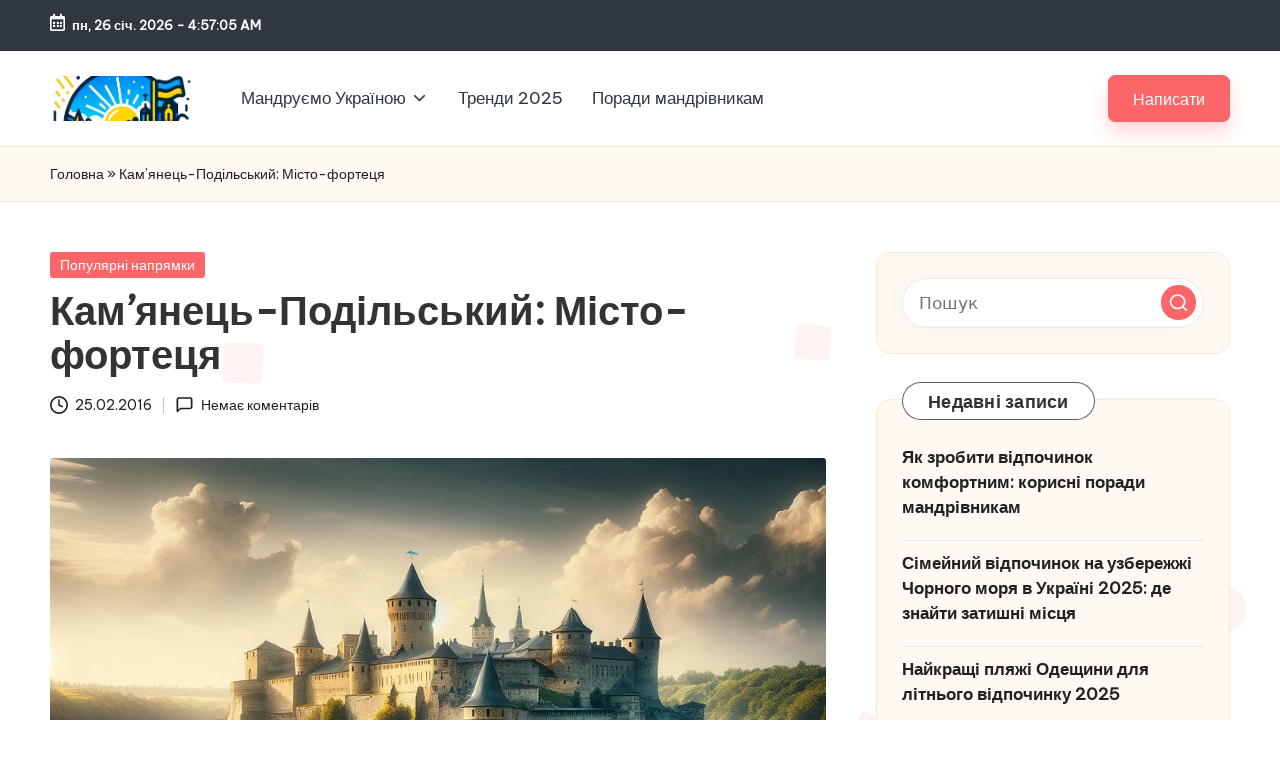

--- FILE ---
content_type: text/html; charset=UTF-8
request_url: https://demievka.kiev.ua/2016/02/effektivnaya-reklama-dlya-srednego-i-melkogo-biznesa/
body_size: 20908
content:

<!DOCTYPE html>
<html lang="uk" itemscope itemtype="http://schema.org/WebPage" >
<head>
	<meta charset="UTF-8">
	<link rel="profile" href="https://gmpg.org/xfn/11">
	<meta name='robots' content='index, follow, max-image-preview:large, max-snippet:-1, max-video-preview:-1' />

<!-- Google Tag Manager for WordPress by gtm4wp.com -->
<script data-cfasync="false" data-pagespeed-no-defer>
	var gtm4wp_datalayer_name = "dataLayer";
	var dataLayer = dataLayer || [];
</script>
<!-- End Google Tag Manager for WordPress by gtm4wp.com --><meta name="viewport" content="width=device-width, initial-scale=1">
	<!-- This site is optimized with the Yoast SEO plugin v25.5 - https://yoast.com/wordpress/plugins/seo/ -->
	<title>Кам&#039;янець-Подільський: Місто-фортеця - Подорожуй Україною з Demievka</title>
	<link rel="canonical" href="https://demievka.kiev.ua/2016/02/effektivnaya-reklama-dlya-srednego-i-melkogo-biznesa/" />
	<meta property="og:locale" content="uk_UA" />
	<meta property="og:type" content="article" />
	<meta property="og:title" content="Кам&#039;янець-Подільський: Місто-фортеця - Подорожуй Україною з Demievka" />
	<meta property="og:description" content="Кам&#8217;янець-Подільський, мальовниче місто, що вважається однією з найбільш загадкових і вражаючих перлин України, має давню&hellip;" />
	<meta property="og:url" content="https://demievka.kiev.ua/2016/02/effektivnaya-reklama-dlya-srednego-i-melkogo-biznesa/" />
	<meta property="og:site_name" content="Подорожуй Україною з Demievka" />
	<meta property="article:published_time" content="2016-02-25T15:45:09+00:00" />
	<meta property="article:modified_time" content="2024-03-25T15:49:30+00:00" />
	<meta property="og:image" content="https://demievka.kiev.ua/wp-content/uploads/2024/03/153.webp" />
	<meta property="og:image:width" content="1024" />
	<meta property="og:image:height" content="1024" />
	<meta property="og:image:type" content="image/webp" />
	<meta name="author" content="melmen" />
	<meta name="twitter:card" content="summary_large_image" />
	<meta name="twitter:label1" content="Написано" />
	<meta name="twitter:data1" content="melmen" />
	<meta name="twitter:label2" content="Прибл. час читання" />
	<meta name="twitter:data2" content="2 хвилини" />
	<script type="application/ld+json" class="yoast-schema-graph">{"@context":"https://schema.org","@graph":[{"@type":"Article","@id":"https://demievka.kiev.ua/2016/02/effektivnaya-reklama-dlya-srednego-i-melkogo-biznesa/#article","isPartOf":{"@id":"https://demievka.kiev.ua/2016/02/effektivnaya-reklama-dlya-srednego-i-melkogo-biznesa/"},"author":{"name":"melmen","@id":"https://demievka.kiev.ua/#/schema/person/8c16f9b9e86f4913c2a457cc9cf819de"},"headline":"Кам&#8217;янець-Подільський: Місто-фортеця","datePublished":"2016-02-25T15:45:09+00:00","dateModified":"2024-03-25T15:49:30+00:00","mainEntityOfPage":{"@id":"https://demievka.kiev.ua/2016/02/effektivnaya-reklama-dlya-srednego-i-melkogo-biznesa/"},"wordCount":394,"commentCount":0,"publisher":{"@id":"https://demievka.kiev.ua/#/schema/person/8c16f9b9e86f4913c2a457cc9cf819de"},"image":{"@id":"https://demievka.kiev.ua/2016/02/effektivnaya-reklama-dlya-srednego-i-melkogo-biznesa/#primaryimage"},"thumbnailUrl":"https://demievka.kiev.ua/wp-content/uploads/2024/03/153.webp","articleSection":["Популярні напрямки"],"inLanguage":"uk","potentialAction":[{"@type":"CommentAction","name":"Comment","target":["https://demievka.kiev.ua/2016/02/effektivnaya-reklama-dlya-srednego-i-melkogo-biznesa/#respond"]}]},{"@type":"WebPage","@id":"https://demievka.kiev.ua/2016/02/effektivnaya-reklama-dlya-srednego-i-melkogo-biznesa/","url":"https://demievka.kiev.ua/2016/02/effektivnaya-reklama-dlya-srednego-i-melkogo-biznesa/","name":"Кам'янець-Подільський: Місто-фортеця - Подорожуй Україною з Demievka","isPartOf":{"@id":"https://demievka.kiev.ua/#website"},"primaryImageOfPage":{"@id":"https://demievka.kiev.ua/2016/02/effektivnaya-reklama-dlya-srednego-i-melkogo-biznesa/#primaryimage"},"image":{"@id":"https://demievka.kiev.ua/2016/02/effektivnaya-reklama-dlya-srednego-i-melkogo-biznesa/#primaryimage"},"thumbnailUrl":"https://demievka.kiev.ua/wp-content/uploads/2024/03/153.webp","datePublished":"2016-02-25T15:45:09+00:00","dateModified":"2024-03-25T15:49:30+00:00","breadcrumb":{"@id":"https://demievka.kiev.ua/2016/02/effektivnaya-reklama-dlya-srednego-i-melkogo-biznesa/#breadcrumb"},"inLanguage":"uk","potentialAction":[{"@type":"ReadAction","target":["https://demievka.kiev.ua/2016/02/effektivnaya-reklama-dlya-srednego-i-melkogo-biznesa/"]}]},{"@type":"ImageObject","inLanguage":"uk","@id":"https://demievka.kiev.ua/2016/02/effektivnaya-reklama-dlya-srednego-i-melkogo-biznesa/#primaryimage","url":"https://demievka.kiev.ua/wp-content/uploads/2024/03/153.webp","contentUrl":"https://demievka.kiev.ua/wp-content/uploads/2024/03/153.webp","width":1024,"height":1024},{"@type":"BreadcrumbList","@id":"https://demievka.kiev.ua/2016/02/effektivnaya-reklama-dlya-srednego-i-melkogo-biznesa/#breadcrumb","itemListElement":[{"@type":"ListItem","position":1,"name":"Головна","item":"https://demievka.kiev.ua/"},{"@type":"ListItem","position":2,"name":"Кам&#8217;янець-Подільський: Місто-фортеця"}]},{"@type":"WebSite","@id":"https://demievka.kiev.ua/#website","url":"https://demievka.kiev.ua/","name":"Подорожуй з Demievka","description":"Традиції, Напрямки, Поради","publisher":{"@id":"https://demievka.kiev.ua/#/schema/person/8c16f9b9e86f4913c2a457cc9cf819de"},"potentialAction":[{"@type":"SearchAction","target":{"@type":"EntryPoint","urlTemplate":"https://demievka.kiev.ua/?s={search_term_string}"},"query-input":{"@type":"PropertyValueSpecification","valueRequired":true,"valueName":"search_term_string"}}],"inLanguage":"uk"},{"@type":["Person","Organization"],"@id":"https://demievka.kiev.ua/#/schema/person/8c16f9b9e86f4913c2a457cc9cf819de","name":"melmen","image":{"@type":"ImageObject","inLanguage":"uk","@id":"https://demievka.kiev.ua/#/schema/person/image/","url":"https://demievka.kiev.ua/wp-content/uploads/2024/03/cropped-6.webp","contentUrl":"https://demievka.kiev.ua/wp-content/uploads/2024/03/cropped-6.webp","width":642,"height":204,"caption":"melmen"},"logo":{"@id":"https://demievka.kiev.ua/#/schema/person/image/"},"sameAs":["https://demievka.kiev.ua"],"url":"https://demievka.kiev.ua/author/melmen/"}]}</script>
	<!-- / Yoast SEO plugin. -->


<link rel='dns-prefetch' href='//fonts.googleapis.com' />
<link rel="alternate" type="application/rss+xml" title="Подорожуй Україною з Demievka &raquo; стрічка" href="https://demievka.kiev.ua/feed/" />
<link rel="alternate" type="application/rss+xml" title="Подорожуй Україною з Demievka &raquo; Канал коментарів" href="https://demievka.kiev.ua/comments/feed/" />
<link rel="alternate" type="application/rss+xml" title="Подорожуй Україною з Demievka &raquo; Кам&#8217;янець-Подільський: Місто-фортеця Канал коментарів" href="https://demievka.kiev.ua/2016/02/effektivnaya-reklama-dlya-srednego-i-melkogo-biznesa/feed/" />
<link rel="alternate" title="oEmbed (JSON)" type="application/json+oembed" href="https://demievka.kiev.ua/wp-json/oembed/1.0/embed?url=https%3A%2F%2Fdemievka.kiev.ua%2F2016%2F02%2Feffektivnaya-reklama-dlya-srednego-i-melkogo-biznesa%2F" />
<link rel="alternate" title="oEmbed (XML)" type="text/xml+oembed" href="https://demievka.kiev.ua/wp-json/oembed/1.0/embed?url=https%3A%2F%2Fdemievka.kiev.ua%2F2016%2F02%2Feffektivnaya-reklama-dlya-srednego-i-melkogo-biznesa%2F&#038;format=xml" />
<style id='wp-img-auto-sizes-contain-inline-css'>
img:is([sizes=auto i],[sizes^="auto," i]){contain-intrinsic-size:3000px 1500px}
/*# sourceURL=wp-img-auto-sizes-contain-inline-css */
</style>
<style id='wp-emoji-styles-inline-css'>

	img.wp-smiley, img.emoji {
		display: inline !important;
		border: none !important;
		box-shadow: none !important;
		height: 1em !important;
		width: 1em !important;
		margin: 0 0.07em !important;
		vertical-align: -0.1em !important;
		background: none !important;
		padding: 0 !important;
	}
/*# sourceURL=wp-emoji-styles-inline-css */
</style>
<style id='wp-block-library-inline-css'>
:root{--wp-block-synced-color:#7a00df;--wp-block-synced-color--rgb:122,0,223;--wp-bound-block-color:var(--wp-block-synced-color);--wp-editor-canvas-background:#ddd;--wp-admin-theme-color:#007cba;--wp-admin-theme-color--rgb:0,124,186;--wp-admin-theme-color-darker-10:#006ba1;--wp-admin-theme-color-darker-10--rgb:0,107,160.5;--wp-admin-theme-color-darker-20:#005a87;--wp-admin-theme-color-darker-20--rgb:0,90,135;--wp-admin-border-width-focus:2px}@media (min-resolution:192dpi){:root{--wp-admin-border-width-focus:1.5px}}.wp-element-button{cursor:pointer}:root .has-very-light-gray-background-color{background-color:#eee}:root .has-very-dark-gray-background-color{background-color:#313131}:root .has-very-light-gray-color{color:#eee}:root .has-very-dark-gray-color{color:#313131}:root .has-vivid-green-cyan-to-vivid-cyan-blue-gradient-background{background:linear-gradient(135deg,#00d084,#0693e3)}:root .has-purple-crush-gradient-background{background:linear-gradient(135deg,#34e2e4,#4721fb 50%,#ab1dfe)}:root .has-hazy-dawn-gradient-background{background:linear-gradient(135deg,#faaca8,#dad0ec)}:root .has-subdued-olive-gradient-background{background:linear-gradient(135deg,#fafae1,#67a671)}:root .has-atomic-cream-gradient-background{background:linear-gradient(135deg,#fdd79a,#004a59)}:root .has-nightshade-gradient-background{background:linear-gradient(135deg,#330968,#31cdcf)}:root .has-midnight-gradient-background{background:linear-gradient(135deg,#020381,#2874fc)}:root{--wp--preset--font-size--normal:16px;--wp--preset--font-size--huge:42px}.has-regular-font-size{font-size:1em}.has-larger-font-size{font-size:2.625em}.has-normal-font-size{font-size:var(--wp--preset--font-size--normal)}.has-huge-font-size{font-size:var(--wp--preset--font-size--huge)}.has-text-align-center{text-align:center}.has-text-align-left{text-align:left}.has-text-align-right{text-align:right}.has-fit-text{white-space:nowrap!important}#end-resizable-editor-section{display:none}.aligncenter{clear:both}.items-justified-left{justify-content:flex-start}.items-justified-center{justify-content:center}.items-justified-right{justify-content:flex-end}.items-justified-space-between{justify-content:space-between}.screen-reader-text{border:0;clip-path:inset(50%);height:1px;margin:-1px;overflow:hidden;padding:0;position:absolute;width:1px;word-wrap:normal!important}.screen-reader-text:focus{background-color:#ddd;clip-path:none;color:#444;display:block;font-size:1em;height:auto;left:5px;line-height:normal;padding:15px 23px 14px;text-decoration:none;top:5px;width:auto;z-index:100000}html :where(.has-border-color){border-style:solid}html :where([style*=border-top-color]){border-top-style:solid}html :where([style*=border-right-color]){border-right-style:solid}html :where([style*=border-bottom-color]){border-bottom-style:solid}html :where([style*=border-left-color]){border-left-style:solid}html :where([style*=border-width]){border-style:solid}html :where([style*=border-top-width]){border-top-style:solid}html :where([style*=border-right-width]){border-right-style:solid}html :where([style*=border-bottom-width]){border-bottom-style:solid}html :where([style*=border-left-width]){border-left-style:solid}html :where(img[class*=wp-image-]){height:auto;max-width:100%}:where(figure){margin:0 0 1em}html :where(.is-position-sticky){--wp-admin--admin-bar--position-offset:var(--wp-admin--admin-bar--height,0px)}@media screen and (max-width:600px){html :where(.is-position-sticky){--wp-admin--admin-bar--position-offset:0px}}

/*# sourceURL=wp-block-library-inline-css */
</style><style id='global-styles-inline-css'>
:root{--wp--preset--aspect-ratio--square: 1;--wp--preset--aspect-ratio--4-3: 4/3;--wp--preset--aspect-ratio--3-4: 3/4;--wp--preset--aspect-ratio--3-2: 3/2;--wp--preset--aspect-ratio--2-3: 2/3;--wp--preset--aspect-ratio--16-9: 16/9;--wp--preset--aspect-ratio--9-16: 9/16;--wp--preset--color--black: #000000;--wp--preset--color--cyan-bluish-gray: #abb8c3;--wp--preset--color--white: #ffffff;--wp--preset--color--pale-pink: #f78da7;--wp--preset--color--vivid-red: #cf2e2e;--wp--preset--color--luminous-vivid-orange: #ff6900;--wp--preset--color--luminous-vivid-amber: #fcb900;--wp--preset--color--light-green-cyan: #7bdcb5;--wp--preset--color--vivid-green-cyan: #00d084;--wp--preset--color--pale-cyan-blue: #8ed1fc;--wp--preset--color--vivid-cyan-blue: #0693e3;--wp--preset--color--vivid-purple: #9b51e0;--wp--preset--gradient--vivid-cyan-blue-to-vivid-purple: linear-gradient(135deg,rgb(6,147,227) 0%,rgb(155,81,224) 100%);--wp--preset--gradient--light-green-cyan-to-vivid-green-cyan: linear-gradient(135deg,rgb(122,220,180) 0%,rgb(0,208,130) 100%);--wp--preset--gradient--luminous-vivid-amber-to-luminous-vivid-orange: linear-gradient(135deg,rgb(252,185,0) 0%,rgb(255,105,0) 100%);--wp--preset--gradient--luminous-vivid-orange-to-vivid-red: linear-gradient(135deg,rgb(255,105,0) 0%,rgb(207,46,46) 100%);--wp--preset--gradient--very-light-gray-to-cyan-bluish-gray: linear-gradient(135deg,rgb(238,238,238) 0%,rgb(169,184,195) 100%);--wp--preset--gradient--cool-to-warm-spectrum: linear-gradient(135deg,rgb(74,234,220) 0%,rgb(151,120,209) 20%,rgb(207,42,186) 40%,rgb(238,44,130) 60%,rgb(251,105,98) 80%,rgb(254,248,76) 100%);--wp--preset--gradient--blush-light-purple: linear-gradient(135deg,rgb(255,206,236) 0%,rgb(152,150,240) 100%);--wp--preset--gradient--blush-bordeaux: linear-gradient(135deg,rgb(254,205,165) 0%,rgb(254,45,45) 50%,rgb(107,0,62) 100%);--wp--preset--gradient--luminous-dusk: linear-gradient(135deg,rgb(255,203,112) 0%,rgb(199,81,192) 50%,rgb(65,88,208) 100%);--wp--preset--gradient--pale-ocean: linear-gradient(135deg,rgb(255,245,203) 0%,rgb(182,227,212) 50%,rgb(51,167,181) 100%);--wp--preset--gradient--electric-grass: linear-gradient(135deg,rgb(202,248,128) 0%,rgb(113,206,126) 100%);--wp--preset--gradient--midnight: linear-gradient(135deg,rgb(2,3,129) 0%,rgb(40,116,252) 100%);--wp--preset--font-size--small: 13px;--wp--preset--font-size--medium: 20px;--wp--preset--font-size--large: 36px;--wp--preset--font-size--x-large: 42px;--wp--preset--spacing--20: 0.44rem;--wp--preset--spacing--30: 0.67rem;--wp--preset--spacing--40: 1rem;--wp--preset--spacing--50: 1.5rem;--wp--preset--spacing--60: 2.25rem;--wp--preset--spacing--70: 3.38rem;--wp--preset--spacing--80: 5.06rem;--wp--preset--shadow--natural: 6px 6px 9px rgba(0, 0, 0, 0.2);--wp--preset--shadow--deep: 12px 12px 50px rgba(0, 0, 0, 0.4);--wp--preset--shadow--sharp: 6px 6px 0px rgba(0, 0, 0, 0.2);--wp--preset--shadow--outlined: 6px 6px 0px -3px rgb(255, 255, 255), 6px 6px rgb(0, 0, 0);--wp--preset--shadow--crisp: 6px 6px 0px rgb(0, 0, 0);}:where(.is-layout-flex){gap: 0.5em;}:where(.is-layout-grid){gap: 0.5em;}body .is-layout-flex{display: flex;}.is-layout-flex{flex-wrap: wrap;align-items: center;}.is-layout-flex > :is(*, div){margin: 0;}body .is-layout-grid{display: grid;}.is-layout-grid > :is(*, div){margin: 0;}:where(.wp-block-columns.is-layout-flex){gap: 2em;}:where(.wp-block-columns.is-layout-grid){gap: 2em;}:where(.wp-block-post-template.is-layout-flex){gap: 1.25em;}:where(.wp-block-post-template.is-layout-grid){gap: 1.25em;}.has-black-color{color: var(--wp--preset--color--black) !important;}.has-cyan-bluish-gray-color{color: var(--wp--preset--color--cyan-bluish-gray) !important;}.has-white-color{color: var(--wp--preset--color--white) !important;}.has-pale-pink-color{color: var(--wp--preset--color--pale-pink) !important;}.has-vivid-red-color{color: var(--wp--preset--color--vivid-red) !important;}.has-luminous-vivid-orange-color{color: var(--wp--preset--color--luminous-vivid-orange) !important;}.has-luminous-vivid-amber-color{color: var(--wp--preset--color--luminous-vivid-amber) !important;}.has-light-green-cyan-color{color: var(--wp--preset--color--light-green-cyan) !important;}.has-vivid-green-cyan-color{color: var(--wp--preset--color--vivid-green-cyan) !important;}.has-pale-cyan-blue-color{color: var(--wp--preset--color--pale-cyan-blue) !important;}.has-vivid-cyan-blue-color{color: var(--wp--preset--color--vivid-cyan-blue) !important;}.has-vivid-purple-color{color: var(--wp--preset--color--vivid-purple) !important;}.has-black-background-color{background-color: var(--wp--preset--color--black) !important;}.has-cyan-bluish-gray-background-color{background-color: var(--wp--preset--color--cyan-bluish-gray) !important;}.has-white-background-color{background-color: var(--wp--preset--color--white) !important;}.has-pale-pink-background-color{background-color: var(--wp--preset--color--pale-pink) !important;}.has-vivid-red-background-color{background-color: var(--wp--preset--color--vivid-red) !important;}.has-luminous-vivid-orange-background-color{background-color: var(--wp--preset--color--luminous-vivid-orange) !important;}.has-luminous-vivid-amber-background-color{background-color: var(--wp--preset--color--luminous-vivid-amber) !important;}.has-light-green-cyan-background-color{background-color: var(--wp--preset--color--light-green-cyan) !important;}.has-vivid-green-cyan-background-color{background-color: var(--wp--preset--color--vivid-green-cyan) !important;}.has-pale-cyan-blue-background-color{background-color: var(--wp--preset--color--pale-cyan-blue) !important;}.has-vivid-cyan-blue-background-color{background-color: var(--wp--preset--color--vivid-cyan-blue) !important;}.has-vivid-purple-background-color{background-color: var(--wp--preset--color--vivid-purple) !important;}.has-black-border-color{border-color: var(--wp--preset--color--black) !important;}.has-cyan-bluish-gray-border-color{border-color: var(--wp--preset--color--cyan-bluish-gray) !important;}.has-white-border-color{border-color: var(--wp--preset--color--white) !important;}.has-pale-pink-border-color{border-color: var(--wp--preset--color--pale-pink) !important;}.has-vivid-red-border-color{border-color: var(--wp--preset--color--vivid-red) !important;}.has-luminous-vivid-orange-border-color{border-color: var(--wp--preset--color--luminous-vivid-orange) !important;}.has-luminous-vivid-amber-border-color{border-color: var(--wp--preset--color--luminous-vivid-amber) !important;}.has-light-green-cyan-border-color{border-color: var(--wp--preset--color--light-green-cyan) !important;}.has-vivid-green-cyan-border-color{border-color: var(--wp--preset--color--vivid-green-cyan) !important;}.has-pale-cyan-blue-border-color{border-color: var(--wp--preset--color--pale-cyan-blue) !important;}.has-vivid-cyan-blue-border-color{border-color: var(--wp--preset--color--vivid-cyan-blue) !important;}.has-vivid-purple-border-color{border-color: var(--wp--preset--color--vivid-purple) !important;}.has-vivid-cyan-blue-to-vivid-purple-gradient-background{background: var(--wp--preset--gradient--vivid-cyan-blue-to-vivid-purple) !important;}.has-light-green-cyan-to-vivid-green-cyan-gradient-background{background: var(--wp--preset--gradient--light-green-cyan-to-vivid-green-cyan) !important;}.has-luminous-vivid-amber-to-luminous-vivid-orange-gradient-background{background: var(--wp--preset--gradient--luminous-vivid-amber-to-luminous-vivid-orange) !important;}.has-luminous-vivid-orange-to-vivid-red-gradient-background{background: var(--wp--preset--gradient--luminous-vivid-orange-to-vivid-red) !important;}.has-very-light-gray-to-cyan-bluish-gray-gradient-background{background: var(--wp--preset--gradient--very-light-gray-to-cyan-bluish-gray) !important;}.has-cool-to-warm-spectrum-gradient-background{background: var(--wp--preset--gradient--cool-to-warm-spectrum) !important;}.has-blush-light-purple-gradient-background{background: var(--wp--preset--gradient--blush-light-purple) !important;}.has-blush-bordeaux-gradient-background{background: var(--wp--preset--gradient--blush-bordeaux) !important;}.has-luminous-dusk-gradient-background{background: var(--wp--preset--gradient--luminous-dusk) !important;}.has-pale-ocean-gradient-background{background: var(--wp--preset--gradient--pale-ocean) !important;}.has-electric-grass-gradient-background{background: var(--wp--preset--gradient--electric-grass) !important;}.has-midnight-gradient-background{background: var(--wp--preset--gradient--midnight) !important;}.has-small-font-size{font-size: var(--wp--preset--font-size--small) !important;}.has-medium-font-size{font-size: var(--wp--preset--font-size--medium) !important;}.has-large-font-size{font-size: var(--wp--preset--font-size--large) !important;}.has-x-large-font-size{font-size: var(--wp--preset--font-size--x-large) !important;}
/*# sourceURL=global-styles-inline-css */
</style>

<style id='classic-theme-styles-inline-css'>
/*! This file is auto-generated */
.wp-block-button__link{color:#fff;background-color:#32373c;border-radius:9999px;box-shadow:none;text-decoration:none;padding:calc(.667em + 2px) calc(1.333em + 2px);font-size:1.125em}.wp-block-file__button{background:#32373c;color:#fff;text-decoration:none}
/*# sourceURL=/wp-includes/css/classic-themes.min.css */
</style>
<link rel='stylesheet' id='ez-toc-css' href='https://demievka.kiev.ua/wp-content/plugins/easy-table-of-contents/assets/css/screen.min.css?ver=2.0.75' media='all' />
<style id='ez-toc-inline-css'>
div#ez-toc-container .ez-toc-title {font-size: 120%;}div#ez-toc-container .ez-toc-title {font-weight: 500;}div#ez-toc-container ul li , div#ez-toc-container ul li a {font-size: 95%;}div#ez-toc-container ul li , div#ez-toc-container ul li a {font-weight: 500;}div#ez-toc-container nav ul ul li {font-size: 90%;}
.ez-toc-container-direction {direction: ltr;}.ez-toc-counter ul{counter-reset: item ;}.ez-toc-counter nav ul li a::before {content: counters(item, '.', decimal) '. ';display: inline-block;counter-increment: item;flex-grow: 0;flex-shrink: 0;margin-right: .2em; float: left; }.ez-toc-widget-direction {direction: ltr;}.ez-toc-widget-container ul{counter-reset: item ;}.ez-toc-widget-container nav ul li a::before {content: counters(item, '.', decimal) '. ';display: inline-block;counter-increment: item;flex-grow: 0;flex-shrink: 0;margin-right: .2em; float: left; }
/*# sourceURL=ez-toc-inline-css */
</style>
<link rel='stylesheet' id='parent-style-css' href='https://demievka.kiev.ua/wp-content/themes/bloglo/style.css?ver=88fe66242f1fad7d18cd7e154a4a49f0' media='all' />
<link rel='stylesheet' id='child-style-css' href='https://demievka.kiev.ua/wp-content/themes/blogmate/style.css?ver=88fe66242f1fad7d18cd7e154a4a49f0' media='all' />
<link rel='stylesheet' id='FontAwesome-css' href='https://demievka.kiev.ua/wp-content/themes/bloglo/assets/css/all.min.css?ver=5.15.4' media='all' />
<link rel='stylesheet' id='bloglo-styles-css' href='https://demievka.kiev.ua/wp-content/themes/bloglo/assets/css/style.min.css?ver=1.1.20' media='all' />
<link rel='stylesheet' id='bloglo-google-fonts-css' href='//fonts.googleapis.com/css?family=Be+Vietnam+Pro%3A400%7CPlayfair+Display%3A400%2C400i%7CPlus+Jakarta+Sans%3A500&#038;display=swap&#038;subsets=latin&#038;ver=1.1.20' media='' />
<link rel='stylesheet' id='bloglo-dynamic-styles-css' href='https://demievka.kiev.ua/wp-content/uploads/bloglo/dynamic-styles.css?ver=1768313310' media='all' />
<script src="https://demievka.kiev.ua/wp-content/plugins/wp-yandex-metrika/assets/YmEc.min.js?ver=1.2.1" id="wp-yandex-metrika_YmEc-js"></script>
<script id="wp-yandex-metrika_YmEc-js-after">
window.tmpwpym={datalayername:'dataLayer',counters:JSON.parse('[{"number":"96827087","webvisor":0}]'),targets:JSON.parse('[]')};
//# sourceURL=wp-yandex-metrika_YmEc-js-after
</script>
<script src="https://demievka.kiev.ua/wp-includes/js/jquery/jquery.min.js?ver=3.7.1" id="jquery-core-js"></script>
<script src="https://demievka.kiev.ua/wp-includes/js/jquery/jquery-migrate.min.js?ver=3.4.1" id="jquery-migrate-js"></script>
<script src="https://demievka.kiev.ua/wp-content/plugins/wp-yandex-metrika/assets/frontend.min.js?ver=1.2.1" id="wp-yandex-metrika_frontend-js"></script>
<link rel="https://api.w.org/" href="https://demievka.kiev.ua/wp-json/" /><link rel="alternate" title="JSON" type="application/json" href="https://demievka.kiev.ua/wp-json/wp/v2/posts/458" /><link rel="EditURI" type="application/rsd+xml" title="RSD" href="https://demievka.kiev.ua/xmlrpc.php?rsd" />
<meta name="verification" content="f612c7d25f5690ad41496fcfdbf8d1" />
<!-- Google Tag Manager for WordPress by gtm4wp.com -->
<!-- GTM Container placement set to automatic -->
<script data-cfasync="false" data-pagespeed-no-defer>
	var dataLayer_content = {"pagePostType":"post","pagePostType2":"single-post","pageCategory":["popularni-napramki"],"pagePostAuthor":"melmen"};
	dataLayer.push( dataLayer_content );
</script>
<script data-cfasync="false" data-pagespeed-no-defer>
(function(w,d,s,l,i){w[l]=w[l]||[];w[l].push({'gtm.start':
new Date().getTime(),event:'gtm.js'});var f=d.getElementsByTagName(s)[0],
j=d.createElement(s),dl=l!='dataLayer'?'&l='+l:'';j.async=true;j.src=
'//www.googletagmanager.com/gtm.js?id='+i+dl;f.parentNode.insertBefore(j,f);
})(window,document,'script','dataLayer','GTM-TBGCXTRZ');
</script>
<!-- End Google Tag Manager for WordPress by gtm4wp.com --><link rel="pingback" href="https://demievka.kiev.ua/xmlrpc.php">
<meta name="theme-color" content="#FC6668">        <!-- Yandex.Metrica counter -->
        <script type="text/javascript">
            (function (m, e, t, r, i, k, a) {
                m[i] = m[i] || function () {
                    (m[i].a = m[i].a || []).push(arguments)
                };
                m[i].l = 1 * new Date();
                k = e.createElement(t), a = e.getElementsByTagName(t)[0], k.async = 1, k.src = r, a.parentNode.insertBefore(k, a)
            })

            (window, document, "script", "https://mc.yandex.ru/metrika/tag.js", "ym");

            ym("96827087", "init", {
                clickmap: true,
                trackLinks: true,
                accurateTrackBounce: true,
                webvisor: false,
                ecommerce: "dataLayer",
                params: {
                    __ym: {
                        "ymCmsPlugin": {
                            "cms": "wordpress",
                            "cmsVersion":"6.9",
                            "pluginVersion": "1.2.1",
                            "ymCmsRip": "1305942668"
                        }
                    }
                }
            });
        </script>
        <!-- /Yandex.Metrica counter -->
        <link rel="icon" href="https://demievka.kiev.ua/wp-content/uploads/2024/03/cropped-6-1-32x32.webp" sizes="32x32" />
<link rel="icon" href="https://demievka.kiev.ua/wp-content/uploads/2024/03/cropped-6-1-192x192.webp" sizes="192x192" />
<link rel="apple-touch-icon" href="https://demievka.kiev.ua/wp-content/uploads/2024/03/cropped-6-1-180x180.webp" />
<meta name="msapplication-TileImage" content="https://demievka.kiev.ua/wp-content/uploads/2024/03/cropped-6-1-270x270.webp" />
</head>

<body data-rsssl=1 class="wp-singular post-template-default single single-post postid-458 single-format-standard wp-custom-logo wp-embed-responsive wp-theme-bloglo wp-child-theme-blogmate bloglo-layout__fw-contained bloglo-header-layout-2 bloglo-menu-animation-squarebox bloglo-header__separators-none bloglo-single-title-in-content bloglo-page-title-align-left comments-open bloglo-has-sidebar bloglo-sticky-sidebar bloglo-sidebar-style-3 bloglo-sidebar-position__right-sidebar bloglo-sidebar-r__after-content entry-media-hover-style-1 bloglo-copyright-layout-1 is-section-heading-init-s2 is-footer-heading-init-s1 bloglo-input-supported validate-comment-form bloglo-menu-accessibility">


<!-- GTM Container placement set to automatic -->
<!-- Google Tag Manager (noscript) -->
				<noscript><iframe src="https://www.googletagmanager.com/ns.html?id=GTM-TBGCXTRZ" height="0" width="0" style="display:none;visibility:hidden" aria-hidden="true"></iframe></noscript>
<!-- End Google Tag Manager (noscript) -->
<div id="page" class="hfeed site">
	<a class="skip-link screen-reader-text" href="#main">Перейти до вмісту</a>

	
	
	<header id="masthead" class="site-header" role="banner" itemtype="https://schema.org/WPHeader" itemscope="itemscope">
		
<div id="bloglo-topbar" >
	<div class="bloglo-container">
		<div class="bloglo-flex-row">
			<div class="col-md flex-basis-auto start-sm"><div class="bloglo-topbar-widget__text bloglo-topbar-widget bloglo-all"><span><i class="far fa-calendar-alt fa-lg bloglo-icon"></i><strong><span id="bloglo-date"></span> - <span id="bloglo-time"></span></strong></span></div><!-- END .bloglo-topbar-widget --></div>
			<div class="col-md flex-basis-auto end-sm"><div class="bloglo-topbar-widget__text bloglo-topbar-widget bloglo-all"><span></span></div><!-- END .bloglo-topbar-widget --></div>
		</div>
	</div>
</div><!-- END #bloglo-topbar -->
<div id="bloglo-header" >
		<div id="bloglo-header-inner">
		
<div class="bloglo-container bloglo-header-container">

	
<div class="bloglo-logo bloglo-header-element" itemtype="https://schema.org/Organization" itemscope="itemscope">
	<div class="logo-inner"><a href="https://demievka.kiev.ua/" rel="home" class="" itemprop="url">
					<img src="https://demievka.kiev.ua/wp-content/uploads/2024/03/cropped-6.webp" alt="Подорожуй Україною з Demievka" width="642" height="204" class="" itemprop="logo"/>
				</a><span class="site-title screen-reader-text" itemprop="name">
					<a href="https://demievka.kiev.ua/" rel="home" itemprop="url">
						Подорожуй Україною з Demievka
					</a>
				</span><p class="site-description screen-reader-text" itemprop="description">
						Традиції, Напрямки, Поради
					</p></div></div><!-- END .bloglo-logo -->

	<span class="bloglo-header-element bloglo-mobile-nav">
				<button class="bloglo-hamburger hamburger--spin bloglo-hamburger-bloglo-primary-nav" aria-label="Меню" aria-controls="bloglo-primary-nav" type="button">

			
			<span class="hamburger-box">
				<span class="hamburger-inner"></span>
			</span>

		</button>
				
<nav class="site-navigation main-navigation bloglo-primary-nav bloglo-nav bloglo-header-element" role="navigation" itemtype="https://schema.org/SiteNavigationElement" itemscope="itemscope" aria-label="Навігація по сайту">

<ul id="bloglo-primary-nav" class="menu"><li id="menu-item-801" class="menu-item menu-item-type-taxonomy menu-item-object-category current-post-ancestor menu-item-has-children menu-item-801"><a href="https://demievka.kiev.ua/mandruyemo-ukrayinoyu/"><span>Мандруємо Україною</span><svg class="bloglo-icon" xmlns="http://www.w3.org/2000/svg" width="32" height="32" viewBox="0 0 32 32"><path d="M24.958 10.483a1.29 1.29 0 00-1.868 0l-7.074 7.074-7.074-7.074c-.534-.534-1.335-.534-1.868 0s-.534 1.335 0 1.868l8.008 8.008c.267.267.667.4.934.4s.667-.133.934-.4l8.008-8.008a1.29 1.29 0 000-1.868z" /></svg></a><button type="button" class="bloglo-mobile-toggen"><svg class="bloglo-icon" xmlns="http://www.w3.org/2000/svg" width="32" height="32" viewBox="0 0 32 32"><path d="M24.958 10.483a1.29 1.29 0 00-1.868 0l-7.074 7.074-7.074-7.074c-.534-.534-1.335-.534-1.868 0s-.534 1.335 0 1.868l8.008 8.008c.267.267.667.4.934.4s.667-.133.934-.4l8.008-8.008a1.29 1.29 0 000-1.868z" /></svg></button>
<ul class="sub-menu">
	<li id="menu-item-803" class="menu-item menu-item-type-taxonomy menu-item-object-category menu-item-803"><a href="https://demievka.kiev.ua/mandruyemo-ukrayinoyu/aktivniy-vidpochinek/"><span>Активний відпочинок</span></a></li>
	<li id="menu-item-804" class="menu-item menu-item-type-taxonomy menu-item-object-category menu-item-804"><a href="https://demievka.kiev.ua/mandruyemo-ukrayinoyu/hastronomichniy-turizm/"><span>Гастрономічний туризм</span></a></li>
	<li id="menu-item-805" class="menu-item menu-item-type-taxonomy menu-item-object-category current-post-ancestor current-menu-parent current-post-parent menu-item-805"><a href="https://demievka.kiev.ua/mandruyemo-ukrayinoyu/popularni-napramki/"><span>Популярні напрямки</span></a></li>
	<li id="menu-item-806" class="menu-item menu-item-type-taxonomy menu-item-object-category menu-item-806"><a href="https://demievka.kiev.ua/mandruyemo-ukrayinoyu/ukrainski-traditsii/"><span>Українські традиції</span></a></li>
</ul>
</li>
<li id="menu-item-862" class="menu-item menu-item-type-taxonomy menu-item-object-category menu-item-862"><a href="https://demievka.kiev.ua/trendy-2025/"><span>Тренди 2025</span></a></li>
<li id="menu-item-802" class="menu-item menu-item-type-taxonomy menu-item-object-category menu-item-802"><a href="https://demievka.kiev.ua/poradi-mandrivnikam/"><span>Поради мандрівникам</span></a></li>
</ul></nav><!-- END .bloglo-nav -->
	</span>

	
<nav class="site-navigation main-navigation bloglo-primary-nav bloglo-nav bloglo-header-element" role="navigation" itemtype="https://schema.org/SiteNavigationElement" itemscope="itemscope" aria-label="Навігація по сайту">

<ul id="bloglo-primary-nav" class="menu"><li class="menu-item menu-item-type-taxonomy menu-item-object-category current-post-ancestor menu-item-has-children menu-item-801"><a href="https://demievka.kiev.ua/mandruyemo-ukrayinoyu/"><span>Мандруємо Україною</span><svg class="bloglo-icon" xmlns="http://www.w3.org/2000/svg" width="32" height="32" viewBox="0 0 32 32"><path d="M24.958 10.483a1.29 1.29 0 00-1.868 0l-7.074 7.074-7.074-7.074c-.534-.534-1.335-.534-1.868 0s-.534 1.335 0 1.868l8.008 8.008c.267.267.667.4.934.4s.667-.133.934-.4l8.008-8.008a1.29 1.29 0 000-1.868z" /></svg></a><button type="button" class="bloglo-mobile-toggen"><svg class="bloglo-icon" xmlns="http://www.w3.org/2000/svg" width="32" height="32" viewBox="0 0 32 32"><path d="M24.958 10.483a1.29 1.29 0 00-1.868 0l-7.074 7.074-7.074-7.074c-.534-.534-1.335-.534-1.868 0s-.534 1.335 0 1.868l8.008 8.008c.267.267.667.4.934.4s.667-.133.934-.4l8.008-8.008a1.29 1.29 0 000-1.868z" /></svg></button>
<ul class="sub-menu">
	<li class="menu-item menu-item-type-taxonomy menu-item-object-category menu-item-803"><a href="https://demievka.kiev.ua/mandruyemo-ukrayinoyu/aktivniy-vidpochinek/"><span>Активний відпочинок</span></a></li>
	<li class="menu-item menu-item-type-taxonomy menu-item-object-category menu-item-804"><a href="https://demievka.kiev.ua/mandruyemo-ukrayinoyu/hastronomichniy-turizm/"><span>Гастрономічний туризм</span></a></li>
	<li class="menu-item menu-item-type-taxonomy menu-item-object-category current-post-ancestor current-menu-parent current-post-parent menu-item-805"><a href="https://demievka.kiev.ua/mandruyemo-ukrayinoyu/popularni-napramki/"><span>Популярні напрямки</span></a></li>
	<li class="menu-item menu-item-type-taxonomy menu-item-object-category menu-item-806"><a href="https://demievka.kiev.ua/mandruyemo-ukrayinoyu/ukrainski-traditsii/"><span>Українські традиції</span></a></li>
</ul>
</li>
<li class="menu-item menu-item-type-taxonomy menu-item-object-category menu-item-862"><a href="https://demievka.kiev.ua/trendy-2025/"><span>Тренди 2025</span></a></li>
<li class="menu-item menu-item-type-taxonomy menu-item-object-category menu-item-802"><a href="https://demievka.kiev.ua/poradi-mandrivnikam/"><span>Поради мандрівникам</span></a></li>
</ul></nav><!-- END .bloglo-nav -->
<div class="bloglo-header-widgets bloglo-header-element bloglo-widget-location-right"><div class="bloglo-header-widget__button bloglo-header-widget bloglo-hide-mobile-tablet"><div class="bloglo-widget-wrapper"><a href="mailto:info@demievka.kiev.ua" class="btn-small bloglo-btn" target="_blank" rel="noopener noreferrer" role="button"><span>Написати</span></a></div></div><!-- END .bloglo-header-widget --></div><!-- END .bloglo-header-widgets -->
</div><!-- END .bloglo-container -->
	</div><!-- END #bloglo-header-inner -->
	</div><!-- END #bloglo-header -->
			</header><!-- #masthead .site-header -->

	
			<div id="main" class="site-main">

			<div class="bloglo-breadcrumbs"><div class="bloglo-container bloglo-text-align-left"><span><span><a href="https://demievka.kiev.ua/">Головна</a></span> » <span class="breadcrumb_last" aria-current="page">Кам&#8217;янець-Подільський: Місто-фортеця</span></span></div></div>

<div class="bloglo-container">

	<div id="primary" class="content-area">

		
		<main id="content" class="site-content" role="main" itemscope itemtype="http://schema.org/Blog">

			

<article id="post-458" class="bloglo-article post-458 post type-post status-publish format-standard has-post-thumbnail hentry category-popularni-napramki" itemscope="" itemtype="https://schema.org/CreativeWork">

	
<div class="post-category">

	<span class="cat-links"><span class="screen-reader-text">Опубліковано у</span><span><a href="https://demievka.kiev.ua/mandruyemo-ukrayinoyu/popularni-napramki/" rel="category">Популярні напрямки</a></span></span>
</div>

<header class="entry-header">

	
	<h1 class="entry-title" itemprop="headline">
		Кам&#8217;янець-Подільський: Місто-фортеця	</h1>

</header>
<div class="entry-meta"><div class="entry-meta-elements"><span class="posted-on"><time class="entry-date published updated" datetime="2016-02-25T17:45:09+02:00"><svg class="bloglo-icon" aria-hidden="true" xmlns="http://www.w3.org/2000/svg" viewBox="0 0 29.36 29.36"><path d="M14.68 0a14.68 14.68 0 1014.68 14.68A14.64 14.64 0 0014.68 0zm0 26.69a12 12 0 1112-12 12 12 0 01-12 12zm5.87-10.54L16 13.88V6.67a1.25 1.25 0 00-1.33-1.33 1.26 1.26 0 00-1.34 1.33v8a1.28 1.28 0 00.81 1.2l5.33 2.67c.14.13.27.13.54.13a1.28 1.28 0 001.2-.8 1.41 1.41 0 00-.67-1.73z" /></svg>25.02.2016</time></span><span class="comments-link"><a href="https://demievka.kiev.ua/2016/02/effektivnaya-reklama-dlya-srednego-i-melkogo-biznesa/#respond" class="comments-link" ><svg class="bloglo-icon" aria-hidden="true" xmlns="http://www.w3.org/2000/svg" width="32" height="32" viewBox="0 0 32 32"><path d="M25.358 2.075H6.673c-2.269 0-4.004 1.735-4.004 4.004v21.354c0 .534.267 1.068.801 1.201.133.133.4.133.534.133.4 0 .667-.133.934-.4l4.938-4.938h15.482c2.269 0 4.004-1.735 4.004-4.004V6.079c0-2.269-1.735-4.004-4.004-4.004zm1.335 17.35c0 .801-.534 1.335-1.335 1.335H9.342c-.4 0-.667.133-.934.4l-3.07 3.07V6.079c0-.801.534-1.335 1.335-1.335h18.685c.801 0 1.335.534 1.335 1.335v13.346z" /></svg>Немає коментарів</a></span></div></div><div class="post-thumb entry-media thumbnail"><img width="1024" height="1024" src="https://demievka.kiev.ua/wp-content/uploads/2024/03/153.webp" class="attachment-large size-large wp-post-image" alt="Кам&#8217;янець-Подільський: Місто-фортеця" /></div>
<div class="entry-content bloglo-entry" itemprop="text">
	<p>Кам&#8217;янець-Подільський, мальовниче місто, що вважається однією з найбільш загадкових і вражаючих перлин України, має давню історію та унікальну архітектуру. Розташований на кам&#8217;янистому острові, утвореному річкою Смотрич, Кам&#8217;янець-Подільський немов часова капсула, зберігає сліди багатьох епох і культур.</p>
<div id="ez-toc-container" class="ez-toc-v2_0_75 counter-hierarchy ez-toc-counter ez-toc-grey ez-toc-container-direction">
<div class="ez-toc-title-container">
<span class="ez-toc-title-toggle"><a href="#" class="ez-toc-pull-right ez-toc-btn ez-toc-btn-xs ez-toc-btn-default ez-toc-toggle" aria-label="Toggle Table of Content"><span class="ez-toc-js-icon-con"><span class=""><span class="eztoc-hide" style="display:none;">Toggle</span><span class="ez-toc-icon-toggle-span"><svg style="fill: #999;color:#999" xmlns="http://www.w3.org/2000/svg" class="list-377408" width="20px" height="20px" viewBox="0 0 24 24" fill="none"><path d="M6 6H4v2h2V6zm14 0H8v2h12V6zM4 11h2v2H4v-2zm16 0H8v2h12v-2zM4 16h2v2H4v-2zm16 0H8v2h12v-2z" fill="currentColor"></path></svg><svg style="fill: #999;color:#999" class="arrow-unsorted-368013" xmlns="http://www.w3.org/2000/svg" width="10px" height="10px" viewBox="0 0 24 24" version="1.2" baseProfile="tiny"><path d="M18.2 9.3l-6.2-6.3-6.2 6.3c-.2.2-.3.4-.3.7s.1.5.3.7c.2.2.4.3.7.3h11c.3 0 .5-.1.7-.3.2-.2.3-.5.3-.7s-.1-.5-.3-.7zM5.8 14.7l6.2 6.3 6.2-6.3c.2-.2.3-.5.3-.7s-.1-.5-.3-.7c-.2-.2-.4-.3-.7-.3h-11c-.3 0-.5.1-.7.3-.2.2-.3.5-.3.7s.1.5.3.7z"/></svg></span></span></span></a></span></div>
<nav><ul class='ez-toc-list ez-toc-list-level-1 ' ><li class='ez-toc-page-1 ez-toc-heading-level-2'><a class="ez-toc-link ez-toc-heading-1" href="#%D0%A1%D0%B5%D1%80%D0%B5%D0%B4%D0%BD%D1%8C%D0%BE%D0%B2%D1%96%D1%87%D0%BD%D0%B0_%D1%84%D0%BE%D1%80%D1%82%D0%B5%D1%86%D1%8F_%D1%81%D0%B5%D1%80%D1%86%D0%B5_%D0%BC%D1%96%D1%81%D1%82%D0%B0" >Середньовічна фортеця: серце міста</a></li><li class='ez-toc-page-1 ez-toc-heading-level-2'><a class="ez-toc-link ez-toc-heading-2" href="#%D0%9A%D1%83%D0%BB%D1%8C%D1%82%D1%83%D1%80%D0%BD%D0%B5_%D1%80%D0%BE%D0%B7%D0%BC%D0%B0%D1%97%D1%82%D1%82%D1%8F" >Культурне розмаїття</a></li><li class='ez-toc-page-1 ez-toc-heading-level-2'><a class="ez-toc-link ez-toc-heading-3" href="#%D0%A2%D1%83%D1%80%D0%B8%D1%81%D1%82%D0%B8%D1%87%D0%BD%D0%B8%D0%B9_%D0%BC%D0%B0%D0%B3%D0%BD%D1%96%D1%82" >Туристичний магніт</a></li><li class='ez-toc-page-1 ez-toc-heading-level-2'><a class="ez-toc-link ez-toc-heading-4" href="#%E2%80%9C%D0%86%D0%BD%D1%84%D0%BE%D1%80%D0%BC%D0%B0%D1%86%D1%96%D0%B9%D0%BD%D1%96_%D0%BA%D0%B0%D1%80%D0%BC%D0%B0%D0%BD%D0%B8%E2%80%9D_%D0%9A%D0%B0%D0%BC%D1%8F%D0%BD%D1%86%D1%8F-%D0%9F%D0%BE%D0%B4%D1%96%D0%BB%D1%8C%D1%81%D1%8C%D0%BA%D0%BE%D0%B3%D0%BE" >&#8220;Інформаційні кармани&#8221; Кам&#8217;янця-Подільського</a></li></ul></nav></div>
<h2><span class="ez-toc-section" id="%D0%A1%D0%B5%D1%80%D0%B5%D0%B4%D0%BD%D1%8C%D0%BE%D0%B2%D1%96%D1%87%D0%BD%D0%B0_%D1%84%D0%BE%D1%80%D1%82%D0%B5%D1%86%D1%8F_%D1%81%D0%B5%D1%80%D1%86%D0%B5_%D0%BC%D1%96%D1%81%D1%82%D0%B0"></span>Середньовічна фортеця: серце міста<span class="ez-toc-section-end"></span></h2>
<p>Серцем міста є його знаменита фортеця, яка вперше згадується в історичних документах XII століття. Ця міцна оборонна споруда неодноразово переживала облоги, але завжди залишалася неприступною. В архітектурі фортеці переплітаються елементи готики, ренесансу та бароко, що робить її унікальним свідченням мінливості історичних епох. Прогулюючись кам&#8217;яними мостами та вузькими вуличками фортеці, можна відчути дух минулих століть і зануритися в атмосферу середньовіччя.</p>
<h2><span class="ez-toc-section" id="%D0%9A%D1%83%D0%BB%D1%8C%D1%82%D1%83%D1%80%D0%BD%D0%B5_%D1%80%D0%BE%D0%B7%D0%BC%D0%B0%D1%97%D1%82%D1%82%D1%8F"></span>Культурне розмаїття<span class="ez-toc-section-end"></span></h2>
<p>Кам&#8217;янець-Подільський є взірцем культурного синтезу. Тут зустрічаються та переплітаються традиції різних народів: українців, поляків, арменів та євреїв. Це відбилося не тільки в архітектурі міста, але й у його культурному житті. Місто славиться своїми фестивалями, ярмарками та мистецькими заходами, що збирають гостей зі всього світу.</p>
<h2><span class="ez-toc-section" id="%D0%A2%D1%83%D1%80%D0%B8%D1%81%D1%82%D0%B8%D1%87%D0%BD%D0%B8%D0%B9_%D0%BC%D0%B0%D0%B3%D0%BD%D1%96%D1%82"></span>Туристичний магніт<span class="ez-toc-section-end"></span></h2>
<p>Не дивно, що Кам&#8217;янець-Подільський є одним з найпопулярніших туристичних напрямків в Україні. Крім фортеці, в місті є багато інших визначних пам&#8217;яток: Стара фортеця, Римо-католицький собор святого Петра і Павла, Турецький мінарет та численні історичні музеї. Кожна вуличка та будівля тут дихає історією, а кожен камінь зберігає легенди минулих днів.</p>
<h2><span class="ez-toc-section" id="%E2%80%9C%D0%86%D0%BD%D1%84%D0%BE%D1%80%D0%BC%D0%B0%D1%86%D1%96%D0%B9%D0%BD%D1%96_%D0%BA%D0%B0%D1%80%D0%BC%D0%B0%D0%BD%D0%B8%E2%80%9D_%D0%9A%D0%B0%D0%BC%D1%8F%D0%BD%D1%86%D1%8F-%D0%9F%D0%BE%D0%B4%D1%96%D0%BB%D1%8C%D1%81%D1%8C%D0%BA%D0%BE%D0%B3%D0%BE"></span>&#8220;Інформаційні кармани&#8221; Кам&#8217;янця-Подільського<span class="ez-toc-section-end"></span></h2>
<p>&#8220;Інформаційні кармани&#8221; Кам&#8217;янця-Подільського – це унікальна можливість для туристів глибше зануритися в історію та культуру міста. Розкидані по всьому місту, вони пропонують відвідувачам інтерактивний досвід, надаючи детальну інформацію про визначні місця, історичні події та культурні особливості Кам&#8217;янця-Подільського. Це може бути все: від QR-кодів, що ведуть на інформаційні веб-сторінки, до спеціалізованих інформаційних стендів і мультимедійних гідів.</p>
<p>Ця інноваційна концепція дозволяє туристам не просто побачити місто, але й по-справжньому відчути його дух, зануритися в атмосферу минулого, зрозуміти нюанси його історичного розвитку. &#8220;Інформаційні кармани&#8221; слугують мостом між минулим і сучасним, дозволяючи кожному, хто відвідує Кам&#8217;янець-Подільський, відчути себе частиною його неповторної історії.</p>
<p>Кам&#8217;янець-Подільський – це не просто місто-фортеця, це живий організм, що зберігає в собі багатовікову історію. Кожен камінь, кожна вулиця і будинок розповідають власну історію, переплетену з долями багатьох народів. <a href="http://stend-reklama.ru">Информационные карманы</a> допомагають відкрити ці історії, роблячи візит до Кам&#8217;янця-Подільського незабутнім досвідом, повним відкриттів та вражень.</p>
<p>Плануючи свою подорож до України, не забудьте включити Кам&#8217;янець-Подільський до списку місць, які обов&#8217;язково потрібно відвідати. Ви не тільки зануритеся в атмосферу середньовічного міста, але й відкриєте для себе його сучасні &#8220;інформаційні кармани&#8221;, які розкажуть вам багато цікавих фактів та історій. Кам&#8217;янець-Подільський чекає на вас, щоб поділитися своєю неповторною красою та історією.</p>
</div>




<div class="entry-footer">

	<span class="last-updated bloglo-iflex-center"><svg class="bloglo-icon" xmlns="http://www.w3.org/2000/svg" width="32" height="32" viewBox="0 0 32 32"><path d="M4.004 23.429h5.339c.4 0 .667-.133.934-.4L24.958 8.348a1.29 1.29 0 000-1.868l-5.339-5.339a1.29 1.29 0 00-1.868 0L3.07 15.822c-.267.267-.4.534-.4.934v5.339c0 .801.534 1.335 1.335 1.335zm1.335-6.139L18.685 3.944l3.47 3.47L8.809 20.76h-3.47v-3.47zm22.688 10.143H4.004c-.801 0-1.335.534-1.335 1.335s.534 1.335 1.335 1.335h24.023c.801 0 1.335-.534 1.335-1.335s-.534-1.335-1.335-1.335z" /></svg><time class="entry-date updated" datetime="2024-03-25T17:49:30+02:00">Останнє оновлення на 25.03.2024</time></span>
</div>


<section class="author-box" itemprop="author" itemscope="itemscope" itemtype="http://schema.org/Person">

	<div class="author-box-avatar">
		<img alt='' src='https://secure.gravatar.com/avatar/ed775ce4ed1e41ae9099c55596c10ecc58ed4dfd126bce0e652d6183379b6774?s=75&#038;d=mm&#038;r=g' srcset='https://secure.gravatar.com/avatar/ed775ce4ed1e41ae9099c55596c10ecc58ed4dfd126bce0e652d6183379b6774?s=150&#038;d=mm&#038;r=g 2x' class='avatar avatar-75 photo' height='75' width='75' decoding='async'/>	</div>

	<div class="author-box-meta">
		<div class="h4 author-box-title">
							<a href="https://demievka.kiev.ua/author/melmen/" class="url fn n" rel="author" itemprop="url">
				melmen	
				</a>
						</div>

		
		
		<div class="author-box-content" itemprop="description">
					</div>

		
<div class="more-posts-button">
	<a href="https://demievka.kiev.ua/author/melmen/" class="bloglo-btn btn-text-1" role="button"><span>Переглянути усі записи</span></i></a>
</div>
	</div><!-- END .author-box-meta -->

</section>

<section class="post-nav" role="navigation">
	<h2 class="screen-reader-text">Навігація по запису</h2>

	<div class="nav-previous"><h6 class="nav-title">Попередній запис</h6><a href="https://demievka.kiev.ua/2016/02/bezopasnoe-vozhdenie-v-zimnee-vremya-chast-2/" rel="prev"><div class="nav-content"><img width="75" height="75" src="https://demievka.kiev.ua/wp-content/uploads/2024/03/152-150x150.webp" class="attachment-75x75 size-75x75 wp-post-image" alt="Миколаїв: місто корабелів і астрономів" itemprop="image" decoding="async" srcset="https://demievka.kiev.ua/wp-content/uploads/2024/03/152-150x150.webp 150w, https://demievka.kiev.ua/wp-content/uploads/2024/03/152-300x300.webp 300w, https://demievka.kiev.ua/wp-content/uploads/2024/03/152-768x768.webp 768w, https://demievka.kiev.ua/wp-content/uploads/2024/03/152.webp 1024w" sizes="(max-width: 75px) 100vw, 75px" /> <span>Миколаїв: місто корабелів і астрономів</span></div></a></div><div class="nav-next"><h6 class="nav-title">Наступний запис</h6><a href="https://demievka.kiev.ua/2016/02/sovremennyj-dekor-sten/" rel="next"><div class="nav-content"><span>Подорож по Волині: Озера і замки</span> <img width="75" height="75" src="https://demievka.kiev.ua/wp-content/uploads/2024/03/154-150x150.webp" class="attachment-75x75 size-75x75 wp-post-image" alt="Подорож по Волині: Озера і замки" itemprop="image" decoding="async" loading="lazy" srcset="https://demievka.kiev.ua/wp-content/uploads/2024/03/154-150x150.webp 150w, https://demievka.kiev.ua/wp-content/uploads/2024/03/154-300x300.webp 300w, https://demievka.kiev.ua/wp-content/uploads/2024/03/154-768x768.webp 768w, https://demievka.kiev.ua/wp-content/uploads/2024/03/154.webp 1024w" sizes="auto, (max-width: 75px) 100vw, 75px" /></div></a></div>
</section>

</article><!-- #post-458 -->

<section id="comments" class="comments-area">

	<div class="comments-title-wrapper center-text">
		<h3 class="comments-title">
			Коментарі		</h3><!-- END .comments-title -->

					<p class="no-comments">Поки що немає коментарів. Чому б вам не розпочати обговорення?</p>
			</div>

	<ol class="comment-list">
			</ol>

	
	
		<div id="respond" class="comment-respond">
		<h3 id="reply-title" class="comment-reply-title">Залишити відповідь <small><a rel="nofollow" id="cancel-comment-reply-link" href="/2016/02/effektivnaya-reklama-dlya-srednego-i-melkogo-biznesa/#respond" style="display:none;">Скасувати коментар</a></small></h3><form action="https://demievka.kiev.ua/wp-comments-post.php" method="post" id="commentform" class="comment-form"><p class="comment-notes"><span id="email-notes">Ваша e-mail адреса не оприлюднюватиметься.</span> <span class="required-field-message">Обов’язкові поля позначені <span class="required">*</span></span></p><p class="comment-textarea"><textarea name="comment" id="comment" cols="44" rows="8" class="textarea-comment" placeholder="Написати коментар" required="required"></textarea></p><p class="comment-form-author"><label for="author">Ім'я <span class="required">*</span></label> <input id="author" name="author" type="text" value="" size="30" maxlength="245" autocomplete="name" required="required" /></p>
<p class="comment-form-email"><label for="email">Email <span class="required">*</span></label> <input id="email" name="email" type="text" value="" size="30" maxlength="100" aria-describedby="email-notes" autocomplete="email" required="required" /></p>
<p class="comment-form-url"><label for="url">Сайт</label> <input id="url" name="url" type="text" value="" size="30" maxlength="200" autocomplete="url" /></p>
<p class="comment-form-cookies-consent"><input id="wp-comment-cookies-consent" name="wp-comment-cookies-consent" type="checkbox" value="yes" /> <label for="wp-comment-cookies-consent">Зберегти моє ім'я, e-mail, та адресу сайту в цьому браузері для моїх подальших коментарів.</label></p>
<p class="form-submit"><span class="bloglo-submit-form-button"><input name="submit" type="submit" id="comment-submit" class="bloglo-btn primary-button" value="Опублікувати коментар" /></span> <input type='hidden' name='comment_post_ID' value='458' id='comment_post_ID' />
<input type='hidden' name='comment_parent' id='comment_parent' value='0' />
</p></form>	</div><!-- #respond -->
	
</section><!-- #comments -->

		</main><!-- #content .site-content -->

		
	</div><!-- #primary .content-area -->

	
<aside id="secondary" class="widget-area bloglo-sidebar-container" itemtype="http://schema.org/WPSideBar" itemscope="itemscope" role="complementary">

	<div class="bloglo-sidebar-inner">
		
		<div id="search-2" class="bloglo-sidebar-widget bloglo-widget bloglo-entry widget widget_search">
<form role="search" method="get" class="search-form" action="https://demievka.kiev.ua/">
	<div>
		<input type="search" class="search-field" aria-label="Введіть ключові слова для пошуку" placeholder="Пошук" value="" name="s" />
		
		<button role="button" type="submit" class="search-submit" aria-label="Пошук">
			<svg class="bloglo-icon" aria-hidden="true" xmlns="http://www.w3.org/2000/svg" width="32" height="32" viewBox="0 0 32 32"><path d="M28.962 26.499l-4.938-4.938c1.602-2.002 2.669-4.671 2.669-7.474 0-6.673-5.339-12.012-12.012-12.012S2.669 7.414 2.669 14.087a11.962 11.962 0 0012.012 12.012c2.803 0 5.472-.934 7.474-2.669l4.938 4.938c.267.267.667.4.934.4s.667-.133.934-.4a1.29 1.29 0 000-1.868zM5.339 14.087c0-5.205 4.137-9.342 9.342-9.342s9.342 4.137 9.342 9.342c0 2.536-1.068 4.938-2.669 6.54-1.735 1.735-4.004 2.669-6.54 2.669-5.339.133-9.476-4.004-9.476-9.209z" /></svg>		</button>
	</div>
</form>
</div>
		<div id="recent-posts-2" class="bloglo-sidebar-widget bloglo-widget bloglo-entry widget widget_recent_entries">
		<div class="h4 widget-title">Недавні записи</div>
		<ul>
											<li>
					<a href="https://demievka.kiev.ua/2025/06/yak-zrobyty-vidpochynok-komfortnym-korysni-porady-mandrivnykam/">Як зробити відпочинок комфортним: корисні поради мандрівникам</a>
									</li>
											<li>
					<a href="https://demievka.kiev.ua/2024/10/simejnyj-vidpochynok-na-uzberezhzhi-chornogo-morya-v-ukrayini-2025-de-znajty-zatyshni-misczya/">Сімейний відпочинок на узбережжі Чорного моря в Україні 2025: де знайти затишні місця</a>
									</li>
											<li>
					<a href="https://demievka.kiev.ua/2024/10/najkrashhi-plyazhi-odeshhyny-dlya-litnogo-vidpochynku-2025/">Найкращі пляжі Одещини для літнього відпочинку 2025</a>
									</li>
											<li>
					<a href="https://demievka.kiev.ua/2024/09/vidpochynok-v-ukrayini-pid-chas-vijny-yak-znajty-bezpechne-miscze-ta-zberegty-spokij/">Відпочинок в Україні під час війни: Як знайти безпечне місце та зберегти спокій</a>
									</li>
											<li>
					<a href="https://demievka.kiev.ua/2024/09/rym-yak-vidkryty-vichne-misto-po-novomu-u-2025-roczi/">Рим: Як відкрити Вічне місто по-новому у 2025 році</a>
									</li>
					</ul>

		</div>
			</div>

</aside><!--#secondary .widget-area -->


</div><!-- END .bloglo-container -->


		
	</div><!-- #main .site-main -->
	
	
			<footer id="colophon" class="site-footer" role="contentinfo" itemtype="http://schema.org/WPFooter" itemscope="itemscope">

			
<div id="bloglo-copyright" class="fw-separator">
	<div class="bloglo-container">
		<div class="bloglo-flex-row">

			<div class="col-xs-12 center-xs col-md flex-basis-auto start-md"><div class="bloglo-copyright-widget__text bloglo-copyright-widget bloglo-all"><span><a href="https://demievka.kiev.ua/privacy-policy/">Політика конфіденційності</a><br>2024 Подорожуй з Demievka | Зв'язатися з авторами проекту: <a href="mailto:info@demievka.kiev.ua">info@demievka.kiev.ua</a><br>
При повному або частковому передруку текстових матеріалів в Інтернеті пряме і індексоване (активне) гіперпосилання на джерело обов'язкове.</span></div><!-- END .bloglo-copyright-widget --></div>
			<div class="col-xs-12 center-xs col-md flex-basis-auto end-md"></div>

		</div><!-- END .bloglo-flex-row -->
	</div>
</div><!-- END #bloglo-copyright -->

		</footer><!-- #colophon .site-footer -->
	
	
</div><!-- END #page -->

<a href="#" id="bloglo-scroll-top" class="bloglo-smooth-scroll" title="Прокрутка до верху" >
	<span class="bloglo-scroll-icon" aria-hidden="true">
		<svg class="bloglo-icon top-icon" xmlns="http://www.w3.org/2000/svg" width="32" height="32" viewBox="0 0 32 32"><path d="M24.958 18.491l-8.008-8.008a1.29 1.29 0 00-1.868 0l-8.008 8.008c-.534.534-.534 1.335 0 1.868s1.335.534 1.868 0l7.074-7.074 7.074 7.074c.267.267.667.4.934.4s.667-.133.934-.4a1.29 1.29 0 000-1.868z" /></svg>		<svg class="bloglo-icon" xmlns="http://www.w3.org/2000/svg" width="32" height="32" viewBox="0 0 32 32"><path d="M24.958 18.491l-8.008-8.008a1.29 1.29 0 00-1.868 0l-8.008 8.008c-.534.534-.534 1.335 0 1.868s1.335.534 1.868 0l7.074-7.074 7.074 7.074c.267.267.667.4.934.4s.667-.133.934-.4a1.29 1.29 0 000-1.868z" /></svg>	</span>
	<span class="screen-reader-text">Прокрутка до верху</span>
</a><!-- END #bloglo-scroll-to-top -->
<script type="text/javascript">
<!--
var _acic={dataProvider:10};(function(){var e=document.createElement("script");e.type="text/javascript";e.async=true;e.src="https://www.acint.net/aci.js";var t=document.getElementsByTagName("script")[0];t.parentNode.insertBefore(e,t)})()
//-->
</script>            <noscript>
                <div>
                    <img src="https://mc.yandex.ru/watch/96827087" style="position:absolute; left:-9999px;" alt=""/>
                </div>
            </noscript>
            <script type="speculationrules">
{"prefetch":[{"source":"document","where":{"and":[{"href_matches":"/*"},{"not":{"href_matches":["/wp-*.php","/wp-admin/*","/wp-content/uploads/*","/wp-content/*","/wp-content/plugins/*","/wp-content/themes/blogmate/*","/wp-content/themes/bloglo/*","/*\\?(.+)"]}},{"not":{"selector_matches":"a[rel~=\"nofollow\"]"}},{"not":{"selector_matches":".no-prefetch, .no-prefetch a"}}]},"eagerness":"conservative"}]}
</script>
		<script>
			! function() {
				var e = -1 < navigator.userAgent.toLowerCase().indexOf("webkit"),
					t = -1 < navigator.userAgent.toLowerCase().indexOf("opera"),
					n = -1 < navigator.userAgent.toLowerCase().indexOf("msie");
				(e || t || n) && document.getElementById && window.addEventListener && window.addEventListener("hashchange", function() {
					var e, t = location.hash.substring(1);
					/^[A-z0-9_-]+$/.test(t) && (e = document.getElementById(t)) && (/^(?:a|select|input|button|textarea)$/i.test(e.tagName) || (e.tabIndex = -1), e.focus())
				}, !1)
			}();
		</script>
		<script id="ez-toc-scroll-scriptjs-js-extra">
var eztoc_smooth_local = {"scroll_offset":"30","add_request_uri":"","add_self_reference_link":""};
//# sourceURL=ez-toc-scroll-scriptjs-js-extra
</script>
<script src="https://demievka.kiev.ua/wp-content/plugins/easy-table-of-contents/assets/js/smooth_scroll.min.js?ver=2.0.75" id="ez-toc-scroll-scriptjs-js"></script>
<script src="https://demievka.kiev.ua/wp-content/plugins/easy-table-of-contents/vendor/js-cookie/js.cookie.min.js?ver=2.2.1" id="ez-toc-js-cookie-js"></script>
<script src="https://demievka.kiev.ua/wp-content/plugins/easy-table-of-contents/vendor/sticky-kit/jquery.sticky-kit.min.js?ver=1.9.2" id="ez-toc-jquery-sticky-kit-js"></script>
<script id="ez-toc-js-js-extra">
var ezTOC = {"smooth_scroll":"1","visibility_hide_by_default":"","scroll_offset":"30","fallbackIcon":"\u003Cspan class=\"\"\u003E\u003Cspan class=\"eztoc-hide\" style=\"display:none;\"\u003EToggle\u003C/span\u003E\u003Cspan class=\"ez-toc-icon-toggle-span\"\u003E\u003Csvg style=\"fill: #999;color:#999\" xmlns=\"http://www.w3.org/2000/svg\" class=\"list-377408\" width=\"20px\" height=\"20px\" viewBox=\"0 0 24 24\" fill=\"none\"\u003E\u003Cpath d=\"M6 6H4v2h2V6zm14 0H8v2h12V6zM4 11h2v2H4v-2zm16 0H8v2h12v-2zM4 16h2v2H4v-2zm16 0H8v2h12v-2z\" fill=\"currentColor\"\u003E\u003C/path\u003E\u003C/svg\u003E\u003Csvg style=\"fill: #999;color:#999\" class=\"arrow-unsorted-368013\" xmlns=\"http://www.w3.org/2000/svg\" width=\"10px\" height=\"10px\" viewBox=\"0 0 24 24\" version=\"1.2\" baseProfile=\"tiny\"\u003E\u003Cpath d=\"M18.2 9.3l-6.2-6.3-6.2 6.3c-.2.2-.3.4-.3.7s.1.5.3.7c.2.2.4.3.7.3h11c.3 0 .5-.1.7-.3.2-.2.3-.5.3-.7s-.1-.5-.3-.7zM5.8 14.7l6.2 6.3 6.2-6.3c.2-.2.3-.5.3-.7s-.1-.5-.3-.7c-.2-.2-.4-.3-.7-.3h-11c-.3 0-.5.1-.7.3-.2.2-.3.5-.3.7s.1.5.3.7z\"/\u003E\u003C/svg\u003E\u003C/span\u003E\u003C/span\u003E","chamomile_theme_is_on":""};
//# sourceURL=ez-toc-js-js-extra
</script>
<script src="https://demievka.kiev.ua/wp-content/plugins/easy-table-of-contents/assets/js/front.min.js?ver=2.0.75-1752833540" id="ez-toc-js-js"></script>
<script src="https://demievka.kiev.ua/wp-includes/js/comment-reply.min.js?ver=88fe66242f1fad7d18cd7e154a4a49f0" id="comment-reply-js" async data-wp-strategy="async" fetchpriority="low"></script>
<script src="https://demievka.kiev.ua/wp-includes/js/imagesloaded.min.js?ver=5.0.0" id="imagesloaded-js"></script>
<script id="bloglo-js-extra">
var bloglo_vars = {"ajaxurl":"https://demievka.kiev.ua/wp-admin/admin-ajax.php","nonce":"f2ed967110","responsive-breakpoint":"1024","sticky-header":{"enabled":true,"hide_on":[""]},"dark_mode":"","strings":{"comments_toggle_show":"\u0417\u0430\u043b\u0438\u0448\u0438\u0442\u0438 \u043a\u043e\u043c\u0435\u043d\u0442\u0430\u0440","comments_toggle_hide":"\u0421\u0445\u043e\u0432\u0430\u0442\u0438 \u043a\u043e\u043c\u0435\u043d\u0442\u0430\u0440\u0456"}};
//# sourceURL=bloglo-js-extra
</script>
<script src="https://demievka.kiev.ua/wp-content/themes/bloglo/assets/js/bloglo.min.js?ver=1.1.20" id="bloglo-js"></script>
<script id="wp-emoji-settings" type="application/json">
{"baseUrl":"https://s.w.org/images/core/emoji/17.0.2/72x72/","ext":".png","svgUrl":"https://s.w.org/images/core/emoji/17.0.2/svg/","svgExt":".svg","source":{"concatemoji":"https://demievka.kiev.ua/wp-includes/js/wp-emoji-release.min.js?ver=88fe66242f1fad7d18cd7e154a4a49f0"}}
</script>
<script type="module">
/*! This file is auto-generated */
const a=JSON.parse(document.getElementById("wp-emoji-settings").textContent),o=(window._wpemojiSettings=a,"wpEmojiSettingsSupports"),s=["flag","emoji"];function i(e){try{var t={supportTests:e,timestamp:(new Date).valueOf()};sessionStorage.setItem(o,JSON.stringify(t))}catch(e){}}function c(e,t,n){e.clearRect(0,0,e.canvas.width,e.canvas.height),e.fillText(t,0,0);t=new Uint32Array(e.getImageData(0,0,e.canvas.width,e.canvas.height).data);e.clearRect(0,0,e.canvas.width,e.canvas.height),e.fillText(n,0,0);const a=new Uint32Array(e.getImageData(0,0,e.canvas.width,e.canvas.height).data);return t.every((e,t)=>e===a[t])}function p(e,t){e.clearRect(0,0,e.canvas.width,e.canvas.height),e.fillText(t,0,0);var n=e.getImageData(16,16,1,1);for(let e=0;e<n.data.length;e++)if(0!==n.data[e])return!1;return!0}function u(e,t,n,a){switch(t){case"flag":return n(e,"\ud83c\udff3\ufe0f\u200d\u26a7\ufe0f","\ud83c\udff3\ufe0f\u200b\u26a7\ufe0f")?!1:!n(e,"\ud83c\udde8\ud83c\uddf6","\ud83c\udde8\u200b\ud83c\uddf6")&&!n(e,"\ud83c\udff4\udb40\udc67\udb40\udc62\udb40\udc65\udb40\udc6e\udb40\udc67\udb40\udc7f","\ud83c\udff4\u200b\udb40\udc67\u200b\udb40\udc62\u200b\udb40\udc65\u200b\udb40\udc6e\u200b\udb40\udc67\u200b\udb40\udc7f");case"emoji":return!a(e,"\ud83e\u1fac8")}return!1}function f(e,t,n,a){let r;const o=(r="undefined"!=typeof WorkerGlobalScope&&self instanceof WorkerGlobalScope?new OffscreenCanvas(300,150):document.createElement("canvas")).getContext("2d",{willReadFrequently:!0}),s=(o.textBaseline="top",o.font="600 32px Arial",{});return e.forEach(e=>{s[e]=t(o,e,n,a)}),s}function r(e){var t=document.createElement("script");t.src=e,t.defer=!0,document.head.appendChild(t)}a.supports={everything:!0,everythingExceptFlag:!0},new Promise(t=>{let n=function(){try{var e=JSON.parse(sessionStorage.getItem(o));if("object"==typeof e&&"number"==typeof e.timestamp&&(new Date).valueOf()<e.timestamp+604800&&"object"==typeof e.supportTests)return e.supportTests}catch(e){}return null}();if(!n){if("undefined"!=typeof Worker&&"undefined"!=typeof OffscreenCanvas&&"undefined"!=typeof URL&&URL.createObjectURL&&"undefined"!=typeof Blob)try{var e="postMessage("+f.toString()+"("+[JSON.stringify(s),u.toString(),c.toString(),p.toString()].join(",")+"));",a=new Blob([e],{type:"text/javascript"});const r=new Worker(URL.createObjectURL(a),{name:"wpTestEmojiSupports"});return void(r.onmessage=e=>{i(n=e.data),r.terminate(),t(n)})}catch(e){}i(n=f(s,u,c,p))}t(n)}).then(e=>{for(const n in e)a.supports[n]=e[n],a.supports.everything=a.supports.everything&&a.supports[n],"flag"!==n&&(a.supports.everythingExceptFlag=a.supports.everythingExceptFlag&&a.supports[n]);var t;a.supports.everythingExceptFlag=a.supports.everythingExceptFlag&&!a.supports.flag,a.supports.everything||((t=a.source||{}).concatemoji?r(t.concatemoji):t.wpemoji&&t.twemoji&&(r(t.twemoji),r(t.wpemoji)))});
//# sourceURL=https://demievka.kiev.ua/wp-includes/js/wp-emoji-loader.min.js
</script>

<div class="bloglo-waves-wrapper">
	<div class="squares">
		<div class="square"></div>
		<div class="square"></div>
		<div class="square"></div>
		<div class="square"></div>
		<div class="square"></div>
		<div class="square"></div>
		<div class="square"></div>
		<div class="square"></div>
		<div class="square"></div>
		<div class="square"></div>
	</div>
	<div class="triangles">
		<div class="triangle"></div>
		<div class="triangle"></div>
		<div class="triangle"></div>
		<div class="triangle"></div>
		<div class="triangle"></div>
	</div>
	<div class="circles">
		<div class="circle"></div>
		<div class="circle"></div>
		<div class="circle"></div>
		<div class="circle"></div>
		<div class="circle"></div>
	</div>
</div>


</body>
</html>

<!-- Dynamic page generated in 1.212 seconds. -->
<!-- Cached page generated by WP-Super-Cache on 2026-01-26 06:57:01 -->

<!-- super cache -->